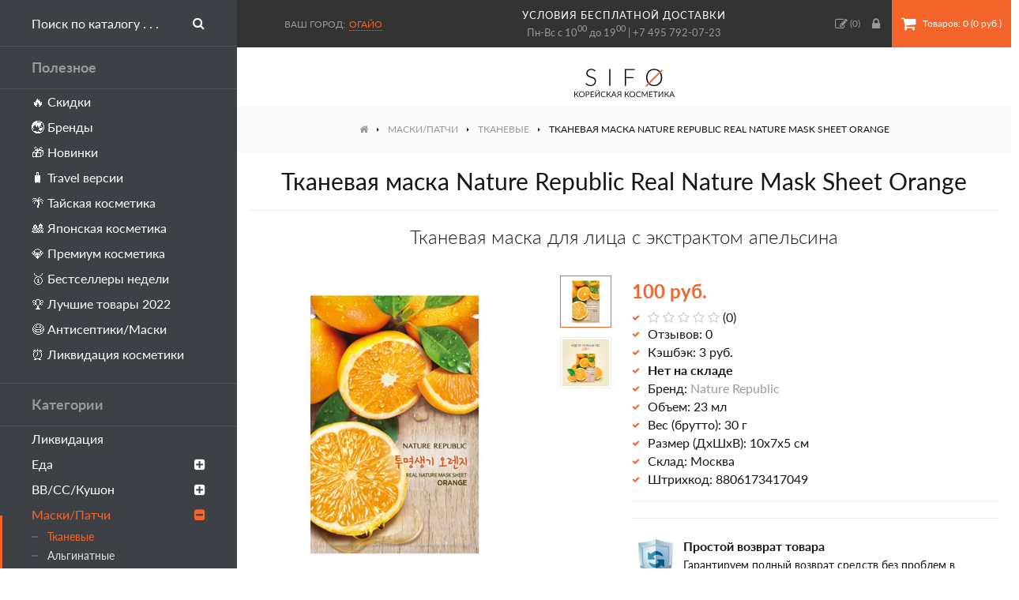

--- FILE ---
content_type: text/html; charset=utf-8
request_url: https://sifo.ru/tkanevaya-maska-nature-republic-real-nature-mask-sheet-orange
body_size: 14852
content:
<!DOCTYPE html>
<!--[if IE]><![endif]-->
<!--[if IE 8 ]><html dir="ltr" lang="ru" class="ie8"><![endif]-->
<!--[if IE 9 ]><html dir="ltr" lang="ru" class="ie9"><![endif]-->
<!--[if (gt IE 9)|!(IE)]><!-->
<html dir="ltr" lang="ru">
<!--<![endif]-->
<head>
<meta charset="UTF-8" />
<meta name="viewport" content="width=device-width, initial-scale=1">
<meta http-equiv="X-UA-Compatible" content="IE=edge">
<title>Тканевая маска Nature Republic Real Nature Mask Sheet Orange – купить в Москве | Интернет-магазин SIFO</title>
<base href="https://sifo.ru/" />
<meta name="description" content="Купить Тканевая маска для лица с экстрактом апельсина от бренда Nature Republic по цене 100 руб. в интернет-магазине SIFO.ru с бесплатной доставкой по Москве и России. Способ применения, состав, фото и отзывы покупателей." />
<meta property="og:title" content="Тканевая маска Nature Republic Real Nature Mask Sheet Orange – купить в Москве | Интернет-магазин SIFO" />
<meta property="og:type" content="website" />
<meta property="og:url" content="https://sifo.ru/tkanevaya-maska-nature-republic-real-nature-mask-sheet-orange" />
<meta property="og:image" content="https://sifo.ru/image/cache/catalog/products/nature-republic/tkanevaya-maska-nature-republic-real-nature-mask-sheet-orange/tkanevaya-maska-nature-republic-real-nature-mask-sheet-orange-700x700.webp" />
<meta property="og:site_name" content="SIFO.ru" />
<style>
@font-face {
	font-display: swap;
    font-family: 'Lato';
    src: local('Lato Regular'), local('Lato-Regular'),
		 url('css/fonts/latoregular.woff2') format('woff2'),
		 url('css/fonts/latoregular.woff') format('woff'),
		 url('css/fonts/latoregular.ttf') format('truetype');
    font-weight: 400;
    font-style: normal;
}
@font-face {
	font-display: swap;
    font-family: 'Lato';
    src: local('Lato Medium'), local('Lato-Medium'),
		 url('css/fonts/latomedium.woff2') format('woff2'),
		 url('css/fonts/latomedium.woff') format('woff'),
		 url('css/fonts/latomedium.ttf') format('truetype');
    font-weight: 500;
    font-style: normal;
}
@font-face {
	font-display: swap;
    font-family: 'Lato';
    src: local('Lato Bold'), local('Lato-Bold'),
		 url('css/fonts/latobold.woff2') format('woff2'),
		 url('css/fonts/latobold.woff') format('woff'),
		 url('css/fonts/latobold.ttf') format('truetype');
    font-weight: 700;
    font-style: normal;
}
@font-face {
	font-display: swap;
    font-family: 'Lato';
    src: local('Lato Light'), local('Lato-Light'),
		 url('css/fonts/latolight.woff2') format('woff2'),
		 url('css/fonts/latolight.woff') format('woff'),
		 url('css/fonts/latolight.ttf') format('truetype');
    font-weight: 300;
    font-style: normal;
}
@font-face {
	font-display: swap;
	font-family: 'FontAwesome';
	src:
		url('css/fonts/fontawesome-webfont.woff2') format('woff2'),
		url('css/fonts/fontawesome-webfont.woff') format('woff'),
		url('css/fonts/fontawesome-webfont.ttf') format('truetype'),
		url('css/fonts/fontawesome-webfont.svg#fontawesomeregular') format('svg');
	font-weight: normal;
	font-style: normal;
}
</style>
<link rel="icon" href="https://sifo.ru/image/catalog/favicon.svg" type="image/svg">
<link href="min/?g=sifo_css&f=css/stylesheet/stylesheet.css" rel="preload" as="style">
<link href="min/?g=sifo_js&f=catalog/view/javascript/common.js" rel="preload" as="script">
<link href="min/?g=sifo_css&f=css/stylesheet/stylesheet.css" rel="stylesheet">
<script src="min/?g=sifo_js&f=catalog/view/javascript/common.js"></script>
<link href="https://sifo.ru/tkanevaya-maska-nature-republic-real-nature-mask-sheet-orange" rel="canonical" />
<link href="https://sifo.ru/image/catalog/favicon-48x48.png" rel="icon" />
<!-- Google Tag Manager -->
<script>(function(w,d,s,l,i){w[l]=w[l]||[];w[l].push({'gtm.start':
new Date().getTime(),event:'gtm.js'});var f=d.getElementsByTagName(s)[0],
j=d.createElement(s),dl=l!='dataLayer'?'&l='+l:'';j.async=true;j.src=
'https://www.googletagmanager.com/gtm.js?id='+i+dl;f.parentNode.insertBefore(j,f);
})(window,document,'script','dataLayer','GTM-PPLCC46');</script>
<!-- End Google Tag Manager -->

								</head>
			
<body class="product-product-3270">
<!-- Google Tag Manager (noscript) -->
<noscript><iframe src="https://www.googletagmanager.com/ns.html?id=GTM-PPLCC46"
height="0" width="0" style="display:none;visibility:hidden"></iframe></noscript>
<!-- End Google Tag Manager (noscript) -->
<header class="flex fl-ai-center">
	<a class="sidebar-toggle lg-hide btn btn-primary"><i class="fa fa-bars"></i><span class="xs-hidden">Меню</span></a>
	<div id="city-select" class="prmn-cmngr"><span class="title">Ваш город:</span><a class="prmn-cmngr__city zone">Огайо</a>
<div class="prmn-cmngr__content">
	</div>
</div>
	<div class="header-info t-center sm-hidden">
		<a class="delivery-link" href="/dostavka-i-oplata">условия бесплатной доставки</a>
		Пн-Вс с 10<sup>00</sup> до 19<sup>00</sup> | <a href="tel:+74957920723">+7 495 792-07-23</a>
	</div>
	<div class="right flex fl-ai-center">
		<a href="https://sifo.ru/wishlist/"><i class="fa fa-pencil-square-o"></i><span class="hide-1300"> Закладки</span> (<span id="wishlist-total">0</span>)</a>
				<a class="popup-ajax account-link" data-mfp-src="https://sifo.ru/index.php?route=account/modal_account"><i class="fa fa-lock"></i><span class="hide-1300"> Вход</span></a>
				<div id="cart">
	<button type="button" class="btn btn-cart" onclick="location='https://sifo.ru/simplecheckout/'"><i class="fa fa-shopping-cart"></i><span id="cart-total" class="xs-hidden"> Товаров: 0 (0 руб.)</span></button>
</div>	</div>
</header>
<nav id="sidebar">
	<div id="search">
		<div class="search-wrapper flex">
			<input type="text" name="search" value="" placeholder="Поиск по каталогу . . ." />
			<button type="button" class="btn search-button"><i class="fa fa-search"></i></button>
		</div>
	</div>
	<div class="heading">Полезное</div>
	<ul class="list-unstyled level-1">
		<li><a href="/specials/">🔥 Скидки</a></li>
		<li><a href="/brands/">🌏 Бренды</a></li>
		<li><a href="/latest/">🎁 Новинки</a></li>
		<li><a href="/travel-versii/">🧳 Travel версии</a></li>
		<li><a href="/strany/tajskaya-kosmetika/">🌴 Тайская косметика</a></li>
		<li><a href="/strany/japan-cosmetics/">🎎 Японская косметика</a></li>
		<li><a href="/premium/">💎 Премиум косметика</a></li>
		<li><a href="/bestsellery/">🥇 Бестселлеры недели</a></li>
		<li><a href="/luchshaya-korejskaya-kosmetika/">🏆 Лучшие товары 2022</a></li>
		<li><a href="/zdorovye/antiseptik-dlya-ruk/">😷 Антисептики/Маски</a></li>
		<li><a href="/likvidaciya-kosmetiki/">⏰ Ликвидация косметики</a></li>
	</ul>
	<div class="heading">Категории</div>
	<ul class="list-unstyled level-1">
				<li>
						<a href="https://sifo.ru/likvidaciya-kosmetiki/">Ликвидация</a>
					</li>
				<li>
						<a class="dropdown-toggle">Еда<i class="menu-toggle fa fa-plus-square"></i></a>
			<ul class="dropdown-menu list-unstyled level-2">
								<li>
										<a href="https://sifo.ru/eda/napitki/">Напитки</a>
									</li>
								<li>
										<a class="dropdown-toggle">Сладости<i class="menu-toggle fa fa-plus-square"></i></a>
					<ul class="dropdown-menu level-3">
												<li>
							<a href="https://sifo.ru/eda/sladosti/dzhem/">Джем</a>
						</li>
												<li>
							<a href="https://sifo.ru/eda/sladosti/sirop/">Сироп</a>
						</li>
												<li>
							<a href="https://sifo.ru/eda/sladosti/hvorost/">Хворост</a>
						</li>
												<li>
							<a href="https://sifo.ru/eda/sladosti/zhele/">Желе</a>
						</li>
												<li>
							<a href="https://sifo.ru/eda/sladosti/karamel/">Карамель</a>
						</li>
												<li>
							<a href="https://sifo.ru/eda/sladosti/fruktovye-sneki-orehi/">Фруктовые снэки, орехи</a>
						</li>
											</ul>
									</li>
								<li>
										<a href="https://sifo.ru/eda/morskaya-kapusta/">Морская капуста</a>
									</li>
								<li>
										<a class="dropdown-toggle">Лапша, рис, супы<i class="menu-toggle fa fa-plus-square"></i></a>
					<ul class="dropdown-menu level-3">
												<li>
							<a href="https://sifo.ru/eda/lapsha-ris-supy/lapsha-bystrogo-prigotovleniya/">Лапша быстрого приготовления</a>
						</li>
												<li>
							<a href="https://sifo.ru/eda/lapsha-ris-supy/supy-bystrogo-prigotovleniya/">Супы быстрого приготовления</a>
						</li>
												<li>
							<a href="https://sifo.ru/eda/lapsha-ris-supy/lapsha-bystroj-varki/">Лапша быстрой варки</a>
						</li>
												<li>
							<a href="https://sifo.ru/eda/lapsha-ris-supy/topokki-risovye-klecki/">Топокки (рисовые клецки)</a>
						</li>
											</ul>
									</li>
								<li>
										<a href="https://sifo.ru/eda/ovoshi-marinovannye/">Овощи маринованные</a>
									</li>
								<li>
										<a class="dropdown-toggle">Масла, соусы, приправы<i class="menu-toggle fa fa-plus-square"></i></a>
					<ul class="dropdown-menu level-3">
												<li>
							<a href="https://sifo.ru/eda/masla-sousy-pripravy/marinady/">Маринады</a>
						</li>
												<li>
							<a href="https://sifo.ru/eda/masla-sousy-pripravy/pripravy/">Приправы</a>
						</li>
												<li>
							<a href="https://sifo.ru/eda/masla-sousy-pripravy/sousy/">Соусы</a>
						</li>
												<li>
							<a href="https://sifo.ru/eda/masla-sousy-pripravy/zapravki-dlya-salatov/">Заправки для салатов</a>
						</li>
												<li>
							<a href="https://sifo.ru/eda/masla-sousy-pripravy/masla-rastitelnye/">Масла растительные</a>
						</li>
											</ul>
									</li>
								<li><a href="https://sifo.ru/eda/">Все товары</a></li>
			</ul>
					</li>
				<li>
						<a class="dropdown-toggle">ВВ/СС/Кушон<i class="menu-toggle fa fa-plus-square"></i></a>
			<ul class="dropdown-menu list-unstyled level-2">
								<li>
										<a href="https://sifo.ru/bb-cc-krem/vv-krem/">BB крем</a>
									</li>
								<li>
										<a href="https://sifo.ru/bb-cc-krem/cc-krem/">СС крем</a>
									</li>
								<li>
										<a href="https://sifo.ru/bb-cc-krem/dd-krem/">ДД крем</a>
									</li>
								<li>
										<a href="https://sifo.ru/bb-cc-krem/kushon/">Кушон</a>
									</li>
								<li><a href="https://sifo.ru/bb-cc-krem/">Все товары</a></li>
			</ul>
					</li>
				<li class="current open">
						<a class="dropdown-toggle">Маски/Патчи<i class="menu-toggle fa fa-plus-square"></i></a>
			<ul class="dropdown-menu list-unstyled level-2">
								<li class="current open">
										<a href="https://sifo.ru/maski-patchi/tkanevye/">Тканевые</a>
									</li>
								<li>
										<a href="https://sifo.ru/maski-patchi/alginatnye/">Альгинатные</a>
									</li>
								<li>
										<a href="https://sifo.ru/maski-patchi/gidrogelevye/">Гидрогелевые</a>
									</li>
								<li>
										<a href="https://sifo.ru/maski-patchi/patchi-dlya-glaz/">Патчи для глаз</a>
									</li>
								<li>
										<a href="https://sifo.ru/maski-patchi/nochnye/">Ночные</a>
									</li>
								<li>
										<a href="https://sifo.ru/maski-patchi/maska-plyonka/">Маска-плёнка</a>
									</li>
								<li>
										<a class="dropdown-toggle">Смываемые<i class="menu-toggle fa fa-plus-square"></i></a>
					<ul class="dropdown-menu level-3">
												<li>
							<a href="https://sifo.ru/maski-patchi/smyvaemye/glinyanye/">Глиняные</a>
						</li>
												<li>
							<a href="https://sifo.ru/maski-patchi/smyvaemye/kislorodnye/">Кислородные</a>
						</li>
												<li>
							<a href="https://sifo.ru/maski-patchi/smyvaemye/krem-maski/">Крем-маски</a>
						</li>
											</ul>
									</li>
								<li>
										<a class="dropdown-toggle">Локальные<i class="menu-toggle fa fa-plus-square"></i></a>
					<ul class="dropdown-menu level-3">
												<li>
							<a href="https://sifo.ru/maski-patchi/lokalnye/dlya-nosa/">Для носа</a>
						</li>
												<li>
							<a href="https://sifo.ru/maski-patchi/lokalnye/dlya-gub/">Для губ</a>
						</li>
												<li>
							<a href="https://sifo.ru/maski-patchi/lokalnye/dlya-lica-1/">Для лица</a>
						</li>
												<li>
							<a href="https://sifo.ru/maski-patchi/lokalnye/dlya-shei/">Для шеи</a>
						</li>
											</ul>
									</li>
								<li>
										<a href="https://sifo.ru/maski-patchi/karboksiterapiya/">Карбокситерапия</a>
									</li>
								<li><a href="https://sifo.ru/maski-patchi/">Все товары</a></li>
			</ul>
					</li>
				<li>
						<a class="dropdown-toggle">Очищение<i class="menu-toggle fa fa-plus-square"></i></a>
			<ul class="dropdown-menu list-unstyled level-2">
								<li>
										<a href="https://sifo.ru/ochishenie/gidrofilnoe-maslo/">Гидрофильное масло</a>
									</li>
								<li>
										<a href="https://sifo.ru/ochishenie/gel-dlya-umyvaniya-lica/">Гель для умывания</a>
									</li>
								<li>
										<a href="https://sifo.ru/ochishenie/krem-loson/">Очищающий крем</a>
									</li>
								<li>
										<a href="https://sifo.ru/ochishenie/snyatie-makiyazha/">Снятие макияжа</a>
									</li>
								<li>
										<a href="https://sifo.ru/ochishenie/mylo-geli/">Мыло/Гели</a>
									</li>
								<li>
										<a href="https://sifo.ru/ochishenie/piling-skrab/">Пилинг</a>
									</li>
								<li>
										<a href="https://sifo.ru/ochishenie/skrab-dlya-lica/">Скраб</a>
									</li>
								<li>
										<a href="https://sifo.ru/ochishenie/penka/">Пенка</a>
									</li>
								<li><a href="https://sifo.ru/ochishenie/">Все товары</a></li>
			</ul>
					</li>
				<li>
						<a class="dropdown-toggle">Лицо<i class="menu-toggle fa fa-plus-square"></i></a>
			<ul class="dropdown-menu list-unstyled level-2">
								<li>
										<a href="https://sifo.ru/lico/tonik-toner/">Тонер/Тоник</a>
									</li>
								<li>
										<a class="dropdown-toggle">Сыворотка<i class="menu-toggle fa fa-plus-square"></i></a>
					<ul class="dropdown-menu level-3">
												<li>
							<a href="https://sifo.ru/lico/syvorotka-serum/syvorotki-dlya-lica/">Для лица</a>
						</li>
												<li>
							<a href="https://sifo.ru/lico/syvorotka-serum/syvorotki-dlya-glaz/">Для век</a>
						</li>
											</ul>
									</li>
								<li>
										<a href="https://sifo.ru/lico/essenciya-dlya-lica/">Эссенция</a>
									</li>
								<li>
										<a href="https://sifo.ru/lico/emulsiya-loson/">Эмульсия</a>
									</li>
								<li>
										<a class="dropdown-toggle">Крем/Гель<i class="menu-toggle fa fa-plus-square"></i></a>
					<ul class="dropdown-menu level-3">
												<li>
							<a href="https://sifo.ru/lico/krema-geli/dlya-glaz/">Для глаз</a>
						</li>
												<li>
							<a href="https://sifo.ru/lico/krema-geli/dlya-lica/">Для лица</a>
						</li>
											</ul>
									</li>
								<li>
										<a href="https://sifo.ru/lico/loson-dlya-lica/">Лосьон</a>
									</li>
								<li>
										<a href="https://sifo.ru/lico/maslo/">Масло</a>
									</li>
								<li>
										<a href="https://sifo.ru/lico/sprej-mist/">Спрей/Мист</a>
									</li>
								<li>
										<a href="https://sifo.ru/lico/kinezio-tejpy/">Тейпы</a>
									</li>
								<li><a href="https://sifo.ru/lico/">Все товары</a></li>
			</ul>
					</li>
				<li>
						<a class="dropdown-toggle">Волосы<i class="menu-toggle fa fa-plus-square"></i></a>
			<ul class="dropdown-menu list-unstyled level-2">
								<li>
										<a href="https://sifo.ru/volosy/filler-dlya-volos/">Филлеры</a>
									</li>
								<li>
										<a href="https://sifo.ru/volosy/shampun/">Шампунь</a>
									</li>
								<li>
										<a href="https://sifo.ru/volosy/kondicioner/">Кондиционер</a>
									</li>
								<li>
										<a href="https://sifo.ru/volosy/maski-tritmenty/">Маска/Крем</a>
									</li>
								<li>
										<a href="https://sifo.ru/volosy/syvorotkaessenciya/">Сыворотка</a>
									</li>
								<li>
										<a href="https://sifo.ru/volosy/essenciya-dlya-volos/">Эссенция</a>
									</li>
								<li>
										<a href="https://sifo.ru/volosy/mistsprej/">Мист/Спрей</a>
									</li>
								<li>
										<a href="https://sifo.ru/volosy/uhod-za-volosami/">Для кожи головы</a>
									</li>
								<li>
										<a href="https://sifo.ru/volosy/ukladka/">Для укладки</a>
									</li>
								<li>
										<a href="https://sifo.ru/volosy/okrashivanie/">Окрашивание</a>
									</li>
								<li>
										<a href="https://sifo.ru/volosy/tonic-dlya-volos/">Тоник</a>
									</li>
								<li>
										<a href="https://sifo.ru/volosy/maslo-dlya-volos/">Масло</a>
									</li>
								<li><a href="https://sifo.ru/volosy/">Все товары</a></li>
			</ul>
					</li>
				<li>
						<a class="dropdown-toggle">Макияж<i class="menu-toggle fa fa-plus-square"></i></a>
			<ul class="dropdown-menu list-unstyled level-2">
								<li>
										<a class="dropdown-toggle">Лицо<i class="menu-toggle fa fa-plus-square"></i></a>
					<ul class="dropdown-menu level-3">
												<li>
							<a href="https://sifo.ru/makiyazh/lico-1/baza-pod-makiyazh/">База/Праймер</a>
						</li>
												<li>
							<a href="https://sifo.ru/makiyazh/lico-1/tonalnaya-osnova/">Тональная основа</a>
						</li>
												<li>
							<a href="https://sifo.ru/makiyazh/lico-1/konsiler/">Консилер</a>
						</li>
												<li>
							<a href="https://sifo.ru/makiyazh/lico-1/pudra/">Пудра</a>
						</li>
												<li>
							<a href="https://sifo.ru/makiyazh/lico-1/rumyana/">Румяна</a>
						</li>
												<li>
							<a href="https://sifo.ru/makiyazh/lico-1/hajlajter/">Хайлайтер</a>
						</li>
												<li>
							<a href="https://sifo.ru/makiyazh/lico-1/fiksator/">Фиксатор</a>
						</li>
											</ul>
									</li>
								<li>
										<a class="dropdown-toggle">Глаза<i class="menu-toggle fa fa-plus-square"></i></a>
					<ul class="dropdown-menu level-3">
												<li>
							<a href="https://sifo.ru/makiyazh/glaza/teni/">Тени</a>
						</li>
												<li>
							<a href="https://sifo.ru/makiyazh/glaza/tush/">Тушь</a>
						</li>
												<li>
							<a href="https://sifo.ru/makiyazh/glaza/podvodka-dlya-glaz/">Подводка</a>
						</li>
												<li>
							<a href="https://sifo.ru/makiyazh/glaza/karandash/">Карандаш</a>
						</li>
												<li>
							<a href="https://sifo.ru/makiyazh/glaza/brovi/">Для бровей</a>
						</li>
												<li>
							<a href="https://sifo.ru/makiyazh/glaza/naklejki-dlya-vek/">Наклейки для век</a>
						</li>
												<li>
							<a href="https://sifo.ru/makiyazh/glaza/nakladnye-resnicy/">Накладные ресницы</a>
						</li>
											</ul>
									</li>
								<li>
										<a class="dropdown-toggle">Губы<i class="menu-toggle fa fa-plus-square"></i></a>
					<ul class="dropdown-menu level-3">
												<li>
							<a href="https://sifo.ru/makiyazh/guby/tint/">Тинт</a>
						</li>
												<li>
							<a href="https://sifo.ru/makiyazh/guby/pomada/">Помада</a>
						</li>
												<li>
							<a href="https://sifo.ru/makiyazh/guby/balzam/">Бальзам/Блеск</a>
						</li>
												<li>
							<a href="https://sifo.ru/makiyazh/guby/karandash-dlya-gub/">Карандаш</a>
						</li>
											</ul>
									</li>
								<li>
										<a class="dropdown-toggle">Ногти<i class="menu-toggle fa fa-plus-square"></i></a>
					<ul class="dropdown-menu level-3">
												<li>
							<a href="https://sifo.ru/makiyazh/nogti/lak/">Лак</a>
						</li>
												<li>
							<a href="https://sifo.ru/makiyazh/nogti/nabory-dlya-dizajna-nogtej/">Дизайн ногтей</a>
						</li>
												<li>
							<a href="https://sifo.ru/makiyazh/nogti/nakladnye-nogti/">Накладные ногти</a>
						</li>
												<li>
							<a href="https://sifo.ru/makiyazh/nogti/pilki/">Пилки</a>
						</li>
												<li>
							<a href="https://sifo.ru/makiyazh/nogti/uhod-za-nogtyami/">Уход за ногтями</a>
						</li>
												<li>
							<a href="https://sifo.ru/makiyazh/nogti/lampy/">Лампы</a>
						</li>
											</ul>
									</li>
								<li><a href="https://sifo.ru/makiyazh/">Все товары</a></li>
			</ul>
					</li>
				<li>
						<a class="dropdown-toggle">Тело<i class="menu-toggle fa fa-plus-square"></i></a>
			<ul class="dropdown-menu list-unstyled level-2">
								<li>
										<a class="dropdown-toggle">Для рук<i class="menu-toggle fa fa-plus-square"></i></a>
					<ul class="dropdown-menu level-3">
												<li>
							<a href="https://sifo.ru/telo/dlya-ruk/kremy-dlya-ruk/">Кремы для рук</a>
						</li>
												<li>
							<a href="https://sifo.ru/telo/dlya-ruk/maski-dlya-ruk/">Маски для рук</a>
						</li>
											</ul>
									</li>
								<li>
										<a class="dropdown-toggle">Для ног<i class="menu-toggle fa fa-plus-square"></i></a>
					<ul class="dropdown-menu level-3">
												<li>
							<a href="https://sifo.ru/telo/dlya-nog/nosochki-dlya-pedikyura/">Пилинг-носочки</a>
						</li>
												<li>
							<a href="https://sifo.ru/telo/dlya-nog/krem-dlya-nog/">Кремы для ног</a>
						</li>
												<li>
							<a href="https://sifo.ru/telo/dlya-nog/maski-dlya-nog/">Маски для ног</a>
						</li>
												<li>
							<a href="https://sifo.ru/telo/dlya-nog/patchi-dlya-nog/">Патчи для ног</a>
						</li>
												<li>
							<a href="https://sifo.ru/telo/dlya-nog/sprei-dlya-nog/">Спрей для ног</a>
						</li>
												<li>
							<a href="https://sifo.ru/telo/dlya-nog/sredstva-dlya-pedikyura/">Педикюр</a>
						</li>
												<li>
							<a href="https://sifo.ru/telo/dlya-nog/skraby-dlya-nog/">Скраб для ног</a>
						</li>
											</ul>
									</li>
								<li>
										<a class="dropdown-toggle">Для тела<i class="menu-toggle fa fa-plus-square"></i></a>
					<ul class="dropdown-menu level-3">
												<li>
							<a href="https://sifo.ru/telo/dlya-tela/krem-dlya-tela/">Крем для тела</a>
						</li>
												<li>
							<a href="https://sifo.ru/telo/dlya-tela/maslo-dlya-tela/">Масло для тела</a>
						</li>
												<li>
							<a href="https://sifo.ru/telo/dlya-tela/loson-dlya-tela/">Лосьон для тела</a>
						</li>
												<li>
							<a href="https://sifo.ru/telo/dlya-tela/molochko-dlya-tela/">Молочко для тела</a>
						</li>
											</ul>
									</li>
								<li>
										<a href="https://sifo.ru/telo/skrabpiling/">Скраб</a>
									</li>
								<li>
										<a href="https://sifo.ru/telo/efirnye-masla/">Эфирные масла</a>
									</li>
								<li>
										<a href="https://sifo.ru/telo/massazhnoe-maslo/">Масло для массажа</a>
									</li>
								<li>
										<a href="https://sifo.ru/telo/universalnye-geli/">Универсальные гели</a>
									</li>
								<li><a href="https://sifo.ru/telo/">Все товары</a></li>
			</ul>
					</li>
				<li>
						<a class="dropdown-toggle">Гигиена<i class="menu-toggle fa fa-plus-square"></i></a>
			<ul class="dropdown-menu list-unstyled level-2">
								<li>
										<a class="dropdown-toggle">Для ванны и душа<i class="menu-toggle fa fa-plus-square"></i></a>
					<ul class="dropdown-menu level-3">
												<li>
							<a href="https://sifo.ru/gigiena/dlya-vanny/mylo/">Мыло</a>
						</li>
												<li>
							<a href="https://sifo.ru/gigiena/dlya-vanny/mochalki/">Мочалки</a>
						</li>
												<li>
							<a href="https://sifo.ru/gigiena/dlya-vanny/gel-dlya-dusha/">Гель для душа</a>
						</li>
												<li>
							<a href="https://sifo.ru/gigiena/dlya-vanny/sol-dlya-vanny/">Соль для ванны</a>
						</li>
												<li>
							<a href="https://sifo.ru/gigiena/dlya-vanny/pena-dlya-vanny/">Пена для ванны</a>
						</li>
												<li>
							<a href="https://sifo.ru/gigiena/dlya-vanny/maslo-dlya-vanny/">Масло для ванны</a>
						</li>
											</ul>
									</li>
								<li>
										<a class="dropdown-toggle">Для полости рта<i class="menu-toggle fa fa-plus-square"></i></a>
					<ul class="dropdown-menu level-3">
												<li>
							<a href="https://sifo.ru/gigiena/gigiena-polosti-rta/zubnye-shyotki/">Зубные щётки</a>
						</li>
												<li>
							<a href="https://sifo.ru/gigiena/gigiena-polosti-rta/zubnye-pasty/">Зубные пасты</a>
						</li>
												<li>
							<a href="https://sifo.ru/gigiena/gigiena-polosti-rta/zubnye-niti/">Зубные нити</a>
						</li>
											</ul>
									</li>
								<li>
										<a href="https://sifo.ru/gigiena/prokladki/">Прокладки</a>
									</li>
								<li>
										<a href="https://sifo.ru/gigiena/dezodorant/">Дезодорант</a>
									</li>
								<li>
										<a href="https://sifo.ru/gigiena/salfetki/">Салфетки</a>
									</li>
								<li>
										<a href="https://sifo.ru/gigiena/perchatki/">Перчатки</a>
									</li>
								<li>
										<a href="https://sifo.ru/gigiena/dlya-britya/">Для бритья</a>
									</li>
								<li>
										<a href="https://sifo.ru/gigiena/depilyaciya/">Депиляция</a>
									</li>
								<li><a href="https://sifo.ru/gigiena/">Все товары</a></li>
			</ul>
					</li>
				<li>
						<a href="https://sifo.ru/nabory/">Наборы</a>
					</li>
				<li>
						<a class="dropdown-toggle">Аксессуары<i class="menu-toggle fa fa-plus-square"></i></a>
			<ul class="dropdown-menu list-unstyled level-2">
								<li>
										<a href="https://sifo.ru/aksessuary/kistochki/">Кисти</a>
									</li>
								<li>
										<a href="https://sifo.ru/aksessuary/raschyoski/">Расчёски</a>
									</li>
								<li>
										<a href="https://sifo.ru/aksessuary/sponzhi-pufy/">Спонжи</a>
									</li>
								<li>
										<a href="https://sifo.ru/aksessuary/rezinki-dlya-volos/">Резинки для волос</a>
									</li>
								<li>
										<a href="https://sifo.ru/aksessuary/massazhery-dlya-lica-i-tela/">Массажеры</a>
									</li>
								<li>
										<a href="https://sifo.ru/aksessuary/podushechki-dlya-glaz/">Подушечки для глаз</a>
									</li>
								<li>
										<a href="https://sifo.ru/aksessuary/shetka-dlya-suhogo-massazha/">Щетка для сухого массажа</a>
									</li>
								<li><a href="https://sifo.ru/aksessuary/">Все товары</a></li>
			</ul>
					</li>
				<li>
						<a class="dropdown-toggle">Уход за домом<i class="menu-toggle fa fa-plus-square"></i></a>
			<ul class="dropdown-menu list-unstyled level-2">
								<li>
										<a class="dropdown-toggle">Для стирки<i class="menu-toggle fa fa-plus-square"></i></a>
					<ul class="dropdown-menu level-3">
												<li>
							<a href="https://sifo.ru/uhod-za-domom/sredstva-dlya-stirki/stiralnye-poroshki/">Стиральный порошок</a>
						</li>
												<li>
							<a href="https://sifo.ru/uhod-za-domom/sredstva-dlya-stirki/kondicionery-dlya-belya/">Кондиционер для белья</a>
						</li>
												<li>
							<a href="https://sifo.ru/uhod-za-domom/sredstva-dlya-stirki/pyatnovyvoditeli/">Пятновыводители</a>
						</li>
												<li>
							<a href="https://sifo.ru/uhod-za-domom/sredstva-dlya-stirki/mylo-dlya-stirki/">Мыло для стирки</a>
						</li>
												<li>
							<a href="https://sifo.ru/uhod-za-domom/sredstva-dlya-stirki/meshki-dlya-stirki/">Мешки для стирки</a>
						</li>
											</ul>
									</li>
								<li>
										<a href="https://sifo.ru/uhod-za-domom/sredstva-dlya-mytya-posudy/">Для мытья посуды</a>
									</li>
								<li>
										<a href="https://sifo.ru/uhod-za-domom/dlya-kuhni/">Для кухни</a>
									</li>
								<li>
										<a href="https://sifo.ru/uhod-za-domom/dlya-komnaty/">Для комнаты</a>
									</li>
								<li>
										<a class="dropdown-toggle">Для одежды и обуви<i class="menu-toggle fa fa-plus-square"></i></a>
					<ul class="dropdown-menu level-3">
												<li>
							<a href="https://sifo.ru/uhod-za-domom/dlya-odezhdy-i-obuvi/stelki/">Стельки</a>
						</li>
											</ul>
									</li>
								<li>
										<a href="https://sifo.ru/uhod-za-domom/dlya-vannoy-i-tualeta/">Для ванной и туалета</a>
									</li>
								<li>
										<a href="https://sifo.ru/uhod-za-domom/tovary-dlya-zhivotnyh/">Для животных</a>
									</li>
								<li><a href="https://sifo.ru/uhod-za-domom/">Все товары</a></li>
			</ul>
					</li>
				<li>
						<a class="dropdown-toggle">Здоровье<i class="menu-toggle fa fa-plus-square"></i></a>
			<ul class="dropdown-menu list-unstyled level-2">
								<li>
										<a href="https://sifo.ru/zdorovye/bady/">БАДы</a>
									</li>
								<li>
										<a href="https://sifo.ru/zdorovye/kompressy/">Компресс</a>
									</li>
								<li>
										<a href="https://sifo.ru/zdorovye/mazi-balzam/">Мазь/Бальзам</a>
									</li>
								<li>
										<a href="https://sifo.ru/zdorovye/antiseptik-dlya-ruk/">Антисептик для рук</a>
									</li>
								<li>
										<a href="https://sifo.ru/zdorovye/magnitnaya-terapiya/">Магнитная терапия</a>
									</li>
								<li>
										<a href="https://sifo.ru/zdorovye/sredstva-ot-prostudy/">Средства от простуды</a>
									</li>
								<li><a href="https://sifo.ru/zdorovye/">Все товары</a></li>
			</ul>
					</li>
				<li>
						<a href="https://sifo.ru/solncezashitnye-sredstva/">Защита от солнца</a>
					</li>
				<li>
						<a href="https://sifo.ru/dlya-zagara-v-solyarii/">Для загара в солярии</a>
					</li>
				<li>
						<a href="https://sifo.ru/dlya-muzhchin/">Для мужчин</a>
					</li>
				<li>
						<a href="https://sifo.ru/kokosovoe-maslo-oil/">Кокосовое масло</a>
					</li>
				<li>
						<a class="dropdown-toggle">Парфюмерия<i class="menu-toggle fa fa-plus-square"></i></a>
			<ul class="dropdown-menu list-unstyled level-2">
								<li>
										<a href="https://sifo.ru/parfyumeriya/koncentrirovannye-duhi/">Концентрированные</a>
									</li>
								<li>
										<a href="https://sifo.ru/parfyumeriya/maslyanye-duhi/">Масляные духи</a>
									</li>
								<li><a href="https://sifo.ru/parfyumeriya/">Все товары</a></li>
			</ul>
					</li>
				<li>
						<a class="dropdown-toggle">Бижутерия<i class="menu-toggle fa fa-plus-square"></i></a>
			<ul class="dropdown-menu list-unstyled level-2">
								<li>
										<a href="https://sifo.ru/ukrasheniya/braslety/">Браслеты</a>
									</li>
								<li>
										<a href="https://sifo.ru/ukrasheniya/kole/">Колье</a>
									</li>
								<li>
										<a href="https://sifo.ru/ukrasheniya/sergi/">Серьги</a>
									</li>
								<li>
										<a href="https://sifo.ru/ukrasheniya/choker/">Чокер</a>
									</li>
								<li><a href="https://sifo.ru/ukrasheniya/">Все товары</a></li>
			</ul>
					</li>
			</ul>
	<div class="heading">Информация</div>
	<ul class="list-unstyled level-1">
		<li><a href="https://sifo.ru/dostavka-i-oplata">Доставка и оплата</a></li>
		<li><a href="https://sifo.ru/contact-us/">Адрес и контакты</a></li>
		<li><a href="/beauty_blog/">Beauty блог</a></li>
	</ul>
</nav>
<div id="container">
	<div id="logo" class="t-center">
				<a href="https://sifo.ru/"><img src="https://sifo.ru/image/catalog/logo.png" srcset="image/catalog/logo-x3.png 2x" title="SIFO.ru" alt="SIFO.ru" class="img-responsive" width="130" height="40" /></a>
			</div><div class="breadcrumbs-wrapper">
	<div class="container">
		<ol itemscope itemtype="http://schema.org/BreadcrumbList" class="breadcrumbs list-inline">
												<li itemprop="itemListElement" itemscope itemtype="http://schema.org/ListItem">
						<a itemprop="item" href="https://sifo.ru/">
							<span itemprop="name"><i class="fa fa-home"></i><span class="hidden">Главная</span></span>
							<meta itemprop="position" content="1" />
						</a>
					</li>
																<li itemprop="itemListElement" itemscope itemtype="http://schema.org/ListItem">
						<a itemprop="item" href="https://sifo.ru/maski-patchi/">
							<span itemprop="name">Маски/Патчи</span>
							<meta itemprop="position" content="2" />
						</a>
					</li>
																<li itemprop="itemListElement" itemscope itemtype="http://schema.org/ListItem">
						<a itemprop="item" href="https://sifo.ru/maski-patchi/tkanevye/">
							<span itemprop="name">Тканевые</span>
							<meta itemprop="position" content="3" />
						</a>
					</li>
																<li>
						<strong>Тканевая маска Nature Republic Real Nature Mask Sheet Orange</strong>
					</li>
									</ol>
	</div>
</div>
<div id="content" class="product" itemscope itemtype="http://schema.org/Product">
	<div class="container ">
		<h1 itemprop="name">Тканевая маска Nature Republic Real Nature Mask Sheet Orange</h1>
		<h2 class="model">Тканевая маска для лица с экстрактом апельсина</h2>
		<div class="product-info flex xs-wrap md-nowrap fl-m10">
						<div class="left xs-1 md-2">
												<div class="gallery-wrapper flex fl-wrap md-nowrap fl-m10">
					<div id="main-thumb" class="image xs-1 sm-5555">
						<div class="items">
														<a class="thumbnail" href="https://sifo.ru/image/cache/catalog/products/nature-republic/tkanevaya-maska-nature-republic-real-nature-mask-sheet-orange/tkanevaya-maska-nature-republic-real-nature-mask-sheet-orange-700x700.webp"><img itemprop="image" class="img-responsive" src="https://sifo.ru/image/cache/catalog/products/nature-republic/tkanevaya-maska-nature-republic-real-nature-mask-sheet-orange/tkanevaya-maska-nature-republic-real-nature-mask-sheet-orange-700x700.webp" alt="Тканевая маска Nature Republic Real Nature Mask Sheet Orange" /></a>
														<a class="thumbnail ov-none" href="https://sifo.ru/image/cache/catalog/products/nature-republic/tkanevaya-maska-nature-republic-real-nature-mask-sheet-orange/tkanevaya-maska-nature-republic-real-nature-mask-sheet-orange-84449-700x700.webp"><img class="img-responsive" src="https://sifo.ru/image/cache/catalog/products/nature-republic/tkanevaya-maska-nature-republic-real-nature-mask-sheet-orange/tkanevaya-maska-nature-republic-real-nature-mask-sheet-orange-84449-700x700.webp" alt="Тканевая маска Nature Republic Real Nature Mask Sheet Orange" /></a>
													</div>
					</div>
					<div class="image-additional xs-1 md-4">
						<div class="items">
														<a class="img-wrapper"><img class="img-responsive" src="https://sifo.ru/image/cache/catalog/products/nature-republic/tkanevaya-maska-nature-republic-real-nature-mask-sheet-orange/tkanevaya-maska-nature-republic-real-nature-mask-sheet-orange-100x100.webp" alt="Тканевая маска Nature Republic Real Nature Mask Sheet Orange"></a>
														<a class="img-wrapper"><img class="img-responsive" src="https://sifo.ru/image/cache/catalog/products/nature-republic/tkanevaya-maska-nature-republic-real-nature-mask-sheet-orange/tkanevaya-maska-nature-republic-real-nature-mask-sheet-orange-84449-100x100.webp" alt="Тканевая маска Nature Republic Real Nature Mask Sheet Orange"></a>
													</div>
					</div>
				</div>
															</div>
						<div id="product" class="right xs-1 md-2">
								<div class="price-block" itemprop="offers" itemscope itemtype="http://schema.org/Offer">
					<link itemprop="availability" href="https://schema.org/OutOfStock" />
					<meta itemprop="priceValidUntil" content="2026-01-24" />
					<link itemprop="url" href="https://sifo.ru/tkanevaya-maska-nature-republic-real-nature-mask-sheet-orange" content="https://sifo.ru/tkanevaya-maska-nature-republic-real-nature-mask-sheet-orange" property="" />
					<meta itemprop="priceCurrency" content="RUB" />
					<meta itemprop="price" content="100.00" />
										<span class="price-new">100 руб.</span>
									</div>
								<ul class="list-unstyled product-details">
					<li>
						<div class="rating">
																					<i class="fa fa-star-o">
															</i>
																												<i class="fa fa-star-o">
															</i>
																												<i class="fa fa-star-o">
															</i>
																												<i class="fa fa-star-o">
															</i>
																												<i class="fa fa-star-o">
															</i>
																					(0)
						</div>
					</li>
					<li>Отзывов: 0</li>
										<li>Кэшбэк: 3 руб.</li>
															<li><strong>Нет на складе</strong></li>
															<li>Бренд: <a href="https://sifo.ru/nature-republic"><span itemprop="brand">Nature Republic</span></a></li>
															<li>Объем: 23 мл</li>
															<li>Вес (брутто): 30 г</li>
															<li>Размер (ДхШхВ): 10x7x5 см</li>
															<li>Склад: Москва</li>
															<li>Штрихкод: <span itemprop="sku">8806173417049</span></li>
									</ul>
								<div class="buttons-block flex fl-start" style="display:none;">
										<a id="button-waitlist" data-mfp-src="https://sifo.ru/index.php?route=product/product/waitlist&amp;pr_id=3270" class="btn btn-lg popup-ajax ">Уведомить о наличии</a>
										<a class="btn btn-square btn-wishlist" onclick="wishlist.add('3270');"><i class="fa fa-heart-o"></i></a>
					<a class="btn btn-square" onclick="compare.add('3270');"><i class="fa fa-balance-scale"></i></a>
					<input type="hidden" name="product_id" value="3270" />
				</div>
												<div class="return">
                     <div style="margin: 10px 0;"><img src="/image/return-policy.png" height="60px" width="60px" title="возврат товара" alt="возврат товара"></div>
                     <div style="margin: 5px;">
					   <p style="margin: 5px 0; font-weight: bold;">Простой возврат товара</p>
                         <p style="font-size: 14px;">Гарантируем полный возврат средств без проблем в течение 7 дней, если товар бракованный или просто оказался для Вас ненужным | <a href="/sposob-vozvrata-tovara" target="_blank">Подробнее</a></p>
                     </div>
	              </div>
				
				
			</div>
		</div>
		<div class="nav-tabs tabs flex fl-start xs-wrap md-nowrap">
						<a class="nav" data-target="#tab-description">Описание</a>
									<a class="nav" data-target="#tab-attributes">Характеристики</a>
									<a class="nav" data-target="#tab-delivery">Доставка и оплата</a>
					</div>
		<div class="tabs-wrapper">
						<div id="tab-description" class="tab-content type1">
				<p>Тканевая маска, пропитанная концентрированной эссенцией на основе экстракта апельсина, интенсивно увлажняет, питает кожу, насыщая витаминами и энергией. Экстракт апельсина, обогащен витаминами и множеством минералов, эффективен при кожных воспалениях, стимулирует процесс обновления клеток. Благодаря высокому содержанию витамина С, оказывает эффективное осветляющее действие, устраняя нежелательную пигментацию, веснушки и следы постакне. Обеспечивает коже ровный тон и здоровое сияние.</p><h3>Способ применения</h3><p>Приложить маску на очищенную и тонизированную кожу на 20-30 минут, затем снять, а остатки средства распределить по коже.</p>							</div>
									<div id="tab-attributes" class="tab-content type1">
				<table class="table table-attributes">
															<tr>
						<td>Тип кожи</td>
						<td>Комбинированная, Сухая, Проблемная</td>
					</tr>
										<tr>
						<td>Эффект А</td>
						<td>Восстановление, Питание, Увлажнение, Осветление, Разглаживание морщин</td>
					</tr>
										<tr>
						<td>Тип продукта</td>
						<td>Маска</td>
					</tr>
										<tr>
						<td>Производство</td>
						<td>Южная Корея</td>
					</tr>
										<tr>
						<td>Серия</td>
						<td>Real Nature</td>
					</tr>
														</table>
			</div>
									<div id="tab-delivery" class="tab-content type1">    <h2 style="text-align: center;">Время работы</h2>
    <p style="text-align: center;">
      <span style="font-size: large; color: #f3652a;">Пн-Вс с 10:00 до 19:00</span>
    </p>
  
    <h2 style="text-align: center;">Адрес склада</h2>
    <p style="text-align: center;">
      <span style="font-size: large; color: #f3652a;">г.Москва, ул. Кирпичная д.20с6</span>
    </p>
 <h2 style="text-align: center;">ВНИМАНИЕ!</h2>
<p style="text-align: center;">
      <span style="font-size: large; color: red;">Заказы через сайт не принимаются, все наши товары можно приобрести на маркетплейсах Ozon и WildBerries. <br>Ссылки на товары размещены на страницах продукции. Самовывоза со склада нет.</span>
    </p>
<hr><br><br><br></div>
					</div>
				
						<div class="rating-summary t-center">
			<div class="total-reviews">Отзывов: 0</div>
		</div>
		<div class="buttons t-center">
						<a class="btn btn-red popup-ajax" data-mfp-src="https://sifo.ru/index.php?route=account/modal_account&amp;reload=true">Войдите, чтобы добавить отзыв</a>
					</div>
								<div>
    <ul class="advantages-list list-unstyled flex fl-ai-center fl-wrap fl-m10">	<li class="xs-2 md-4 shine"><img class="img-responsive" alt="Безопасность" src="image/catalog/social/shield.webp"></li>	<li class="xs-2 md-4 shine"><img class="img-responsive" alt="Гарантия Качества" src="image/catalog/social/circle.webp"></li>	<li class="xs-2 md-4 shine"><img class="img-responsive" alt="Эксперты в корейской косметике" src="image/catalog/social/expert.webp"></li>	<li class="xs-2 md-4 shine"><img class="img-responsive" alt="Официальный дилер из Южной Кореи" src="image/catalog/social/triangle.webp"></li></ul></div>
<!-- Convead Widget -->
<script>
window.ConveadSettings = {
    app_key: "230e85ed1b8b5fe24861a20c5752704d"
};

(function(w,d,c){w[c]=w[c]||function(){(w[c].q=w[c].q||[]).push(arguments)};var ts = (+new Date()/86400000|0)*86400;var s = d.createElement('script');s.async = true;s.charset = 'utf-8';s.src = 'https://tracker.convead.io/widgets/'+ts+'/widget-230e85ed1b8b5fe24861a20c5752704d.js';var x = d.getElementsByTagName('script')[0];x.parentNode.insertBefore(s, x);})(window,document,'convead');
convead('event', 'view_product', {"product_id":"3270","product_name":"\u0422\u043a\u0430\u043d\u0435\u0432\u0430\u044f \u043c\u0430\u0441\u043a\u0430 Nature Republic Real Nature Mask Sheet Orange","price":"100.0000","product_url":"https:\/\/sifo.ru\/tkanevaya-maska-nature-republic-real-nature-mask-sheet-orange"});
</script>
<!-- /Convead Widget -->
<div class="articles-module box">
		<div class="box-heading">BEAUTY BLOG</div>
		<div class="flex fl-wrap fl-m5">
				<div class="article-wrapper xs-1 md-3">
			<a href="https://sifo.ru/likbez-po-sredstvam-ochicsheniya-kozhi" class="article-item flex fl-column">
				<span class="name">Ликбез по средствам очищения кожи</span>
								<img src="https://sifo.ru/image/cache/catalog/blog/likbez_cleansing/0-380x210.webp" alt="Ликбез по средствам очищения кожи" class="img-responsive" />
							</a>
		</div>
				<div class="article-wrapper xs-1 md-3">
			<a href="https://sifo.ru/9-butimifov-v-kotorye-davno-nuzhno-perestat-verit" class="article-item flex fl-column">
				<span class="name">9 бьюти-мифов, в которые давно нужно перестать верить</span>
								<img src="https://sifo.ru/image/cache/catalog/blog/beauty-myth/0-380x210.webp" alt="9 бьюти-мифов, в которые давно нужно перестать верить" class="img-responsive" />
							</a>
		</div>
				<div class="article-wrapper xs-1 md-3">
			<a href="https://sifo.ru/fillery-dlya-volos-panaceya-salonnomu-uhodu" class="article-item flex fl-column">
				<span class="name">Филлеры для волос из Кореи</span>
								<img src="https://sifo.ru/image/cache/catalog/blog/hair-fillers/0-380x210.webp" alt="Филлеры для волос из Кореи" class="img-responsive" />
							</a>
		</div>
			</div>
</div>	</div>
	<meta itemprop="description" content="Купить Тканевая маска для лица с экстрактом апельсина от бренда Nature Republic по цене 100 руб. в интернет-магазине SIFO.ru с бесплатной доставкой по Москве и России. Способ применения, состав, фото и отзывы покупателей.">
<script>
$(document).delegate('.load-iframe', 'click', function() {
	var video = $(this).data('video');
	var html = '<iframe class="video" src="https://www.youtube.com/embed/' + video + '?vq=hd1080&autoplay=true" width="1920" height="1080" frameborder="0" autoplay="1" allow="accelerometer; autoplay; encrypted-media; gyroscope; picture-in-picture" allowfullscreen></iframe>';
	$(this).parent().addClass('loaded');
	$(this).parent().html(html);
});
$('.show-review').on('click', function() {
	$('#review-form').slideDown();
	$('html, body').animate({ scrollTop: $('#review-form').offset().top}, 'slow');
});
$('#button-cart').on('click', function() {
	$.ajax({
		url: 'index.php?route=checkout/cart/add',
		type: 'post',
		data: $('#product input[type=\'text\'], #product input[type=\'hidden\'], #product input[type=\'radio\']:checked, #product input[type=\'checkbox\']:checked, #product select, #product textarea'),
		dataType: 'json',
		success: function(json) {
			$('.alert, .text-danger, #notification').remove();
			$('.form-group').removeClass('has-error');

			if (json['error']) {
				if (json['error']['option']) {
					for (i in json['error']['option']) {
						var element = $('#tab-option' + i.replace('_', '-'));
						element.append('<div class="text-danger">' + json['error']['option'][i] + '</div>');
					}
				}
				$('.text-danger').parent().addClass('has-error');
				$('html, body').animate({ scrollTop: $('.options').offset().top}, 'slow');
			}

			if (json['success']) {
				$('#container').append('<div id="notification">'+ json['success'] + '</div>');
				$('#cart-total').html(json['total']);
				
				if (typeof dataLayer != 'undefined') {
					dataLayer.push({
						'event': 'addToCart',
						"ecommerce": {
							"add": {
								"products": [
									{
										"id": json['product']['product_id'],
										"name": json['product']['name'],
										"price": json['product']['price'],
										"brand": json['product']['brand'],
										"quantity": json['product']['quantity'],
																				"brand": "Nature Republic",
																				"category": "Тканевые/Пигментация/Возрастные изменения"
									}
								]
							}
						}
					});
					
					dataLayer.push({
						"event": "pologil_v_korzinu_karta",
					});
				}
				
				if (typeof ym != 'undefined') {
					ym(39760865, 'reachGoal', 'pologil_v_korzinu_karta');
				}
				
				
				setTimeout(function () {
					$('#cart-total').html(json['total']);
					$('#notification').addClass('loaded');
				}, 100);
				clearTimeout(toNotification);
				
				toNotification = setTimeout(function () {
					$('#notification').fadeOut();
				}, 4000);
			}
		},
        error: function(xhr, ajaxOptions, thrownError) {
            alert(thrownError + "\r\n" + xhr.statusText + "\r\n" + xhr.responseText);
        }
	});
});

function clearViewed() {
	$.ajax({
		url: 'index.php?route=product/product/clearViewed',
		type: 'post',
		//dataType: 'json',
		success: function() {
			$('.box-product.viewed').remove();
		},
        error: function(xhr, ajaxOptions, thrownError) {
            alert(thrownError + "\r\n" + xhr.statusText + "\r\n" + xhr.responseText);
        }
	});
};

$(document).ready(function() {
	if (typeof dataLayer != 'undefined') {
		dataLayer.push({
			'event': 'viewedProductPage',
			"ecommerce": {
				"detail": {
					"products": [
						{
							"id": "3270",
							"name" : "Тканевая маска Nature Republic Real Nature Mask Sheet Orange",
							"price": 100.00,
														"brand": "Nature Republic",
														"category": "Тканевые/Пигментация/Возрастные изменения"
						}
					]
				}
			}
		});
	}
	$(document).on('change', '.option-tab select', function() {
		var current_option = $('option:selected', this);
		if (typeof current_option.data('change-image') !== 'undefined') {
			opt_id = current_option.val();
			slideno = $('.ov-' + current_option.val()).data('slick-index');
			$('#main-thumb .items').slick('slickGoTo', slideno);
		}
	});
	
	$(document).delegate('.review-sorts a:not(.active), .review-pagination a:not(.active)', 'click', function(e) {
		var data = 'product_id=3270';
		if (typeof $(this).data('sort') !== 'undefined') {
			data = data + '&sort=' + $(this).data('sort');
		}
		if (typeof $(this).data('order') !== 'undefined') {
			data = data + '&order=' + $(this).data('order');
		}
		if (typeof $(this).data('page') !== 'undefined') {
			data = data + '&page=' + $(this).data('page');
		} else {
			$('.review-sorts a').removeClass('active');
			$(this).addClass('active');
		}
		$.ajax({
			url: 'index.php?route=product/product/review',
			type: 'post',
			data: data,
			dataType: 'html',
			success: function(html) {
				$('#review-list').html(html);
				$('html, body').animate({ scrollTop: $('.review-sorts').offset().top - 60}, 'slow');

			},
			error: function(xhr, ajaxOptions, thrownError) {
				alert(thrownError + "\r\n" + xhr.statusText + "\r\n" + xhr.responseText);
			}
		});
	});
	
	$('.tabs .nav').tabs('576');
	$('.product-info .left').magnificPopup({
		type:'image',
		delegate: '.thumbnail',
		gallery: {
			enabled:true
		}
	});
	
		$('#main-thumb .items').slick({
		width: "100%",
		centerMode: false,
		arrows: false,
		dots: false,
		//infinite: false,
		slidesToShow: 1,
		slidesToScroll: 1,
		fade: true,
		lazyLoad: 'progressive',
		asNavFor: '.image-additional .items'
	});
	
	$('.image-additional .items').slick({
		centerMode: true,
		vertical: true,
		verticalSwiping: true,
		arrows: false,
		dots: false,
		//infinite: false,
		slidesToShow: 5,
		slidesToScroll: 1,
		focusOnSelect: true,
		asNavFor: '#main-thumb .items',
		responsive: [
			{
				breakpoint: 576,
				settings: {
					vertical: false,
					verticalSwiping: false,
					centerMode: false
				}
			}
		]
	});
		
	var hash = window.location.hash;
	if (hash) {
		var hashpart = hash.split('#');
		var  vals = hashpart[1].split('-');
		for (i=0; i<vals.length; i++) {
			$('div.options').find('select option[value="'+vals[i]+'"]').attr('selected', true).trigger('select');
			$('div.options').find('input[type="radio"][value="'+vals[i]+'"]').attr('checked', true).trigger('click');
		}
	}
	
	$('.box-product.related .items').slick(buildCarousel('.related'));
	$('.box-product.viewed .items').slick(buildCarousel('.viewed'));
	
	$(document).on('click', '.product-info .btn-wishlist', function() {
		if (typeof ym != 'undefined') {
			ym(39760865, 'reachGoal', 'dobavil_v_izbrannoe_karta');
		}
		
		if (typeof dataLayer != 'undefined') {
			dataLayer.push({
				"event": "dobavil_v_izbrannoe_karta",
			});
		}
	});
});

function buildCarousel(cont){
	return {
		variableWidth: false,
		centerMode: false,
		slidesToShow: 5,
		slidesToScroll: 5,
		infinite: false,
		arrows: true,
		dots: true,
		prevArrow: $(cont + ' .left'),
		nextArrow: $(cont + ' .right'),
		appendDots: $(cont + ' .dots'),
		customPaging: function() {
			return '';
		},
		responsive: [
			{
				breakpoint: 1300,
				settings: {
					arrows: false
				}
			},
			{
				breakpoint: 992,
				settings: {
					slidesToShow: 4,
					slidesToScroll: 4
					
				}
			},
			{
				breakpoint: 768,
				settings: {
					slidesToShow: 3,
					slidesToScroll: 3
				}
			},
			{
				breakpoint: 576,
				settings: {
					slidesToShow: 2,
					slidesToScroll: 2
				}
			}
		]
	};
}
</script>
</div>
</div>
<footer>
	<ul class="footer-advantages list-unstyled flex fl-wrap fl-m10 fl-ai-center">
		<li class="xs-1 sm-2 md-3 lg-4">
			<a href="/dostavka-i-oplata" target="_blank">
				<i class="ico ico-bb"></i>
				<span class="title">Доставка по РФ и СНГ</span>
				<span class="text">Пункты выдачи Boxberry</span>
			</a>
		</li>
		<li class="xs-1 sm-2 md-3 lg-4">
			<a>
				<i class="ico ico-present"></i>
				<span class="title">Большой ассортимент</span>
				<span class="text">Все лучшие бренды</span>
			</a>
		</li>
		<li class="xs-1 sm-2 md-3 lg-4">
			<a href="/programma-loyalnosti" target="_blank">
				<i class="ico ico-bonus"></i>
				<span class="title">Выгодная система бонусов</span>
				<span class="text">20р. за каждый отзыв о товаре!</span>
			</a>
		</li>
		<li class="xs-1 sm-2 md-1 lg-4">
			<a href="/dostavka-i-oplata" target="_blank" class="ico-payment"></a>
		</li>
	</ul>
	<div class="container">
		<div class="flex fl-m10 fl-wrap columns t-center">
			<div class="xs-1 sm-3">
				<div class="title">Информация</div>
				<ul class="list-unstyled">
					<li><a href="/publichnaya-oferta-internet-magazina-sifo-o-prodazhe-tovara">Публичная оферта</a></li>
					<li><a href="https://sifo.ru/contact-us/">Адрес &amp; Контакты</a></li>
					<li><a href="/programma-loyalnosti">Программа лояльности</a></li>
					<li><a href="/dostavka-i-oplata">Доставка и оплата</a></li>
					<li><a href="/usloviya-vozvrata">Условия возврата</a></li>
					<li><a href="/o-kompanii">О компании</a></li>
				</ul>
			</div>
			<div class="xs-1 sm-3">
				<div class="title">Дополнительно</div>
				<ul class="list-unstyled">
					<li><a href="/politika-v-otnoshenii-obrabotki-personalnyh-dannyh">Политика конфиденциальности</a></li>
					<li><a href="/bestsellery/">Выбор покупателей</a></li>
					<li><a href="https://sifo.ru/latest/">Новые поступления</a></li>
					<li><a href="https://sifo.ru/specials/">Акции &amp; Скидки</a></li>
					<li><a href="https://sifo.ru/brands/">Лучшие бренды</a></li>
					<li><a href="/vakansii">Вакансии</a></li>
				</ul>
			</div>
			<div class="xs-1 sm-3">
				<div class="title">Контакты</div>
				<ul class="list-unstyled">
					<li>Россия, г. Москва</li>
					<li>ул. Кирпичная, 20с6</li>
					<li>Пн-Вс с 10:00 до 19:00</li>
					<li><a href="tel:+74957920723">+7 495 792-07-23</a></li>
					<li><a href="mailto:order@sifo.ru">order@sifo.ru</a></li>
					<li><a href="mailto:info@sifo.ru">info@sifo.ru</a></li>
				</ul>
			</div>
		</div>
	</div>
	<div id="powered">
		<div class="container t-center">
			<div class="logo">  
								<a href="https://sifo.ru/"><img src="image/catalog/logo.png" alt="sifo.ru" class="img-responsive" /></a>
							</div>
			<ul class="list-inline soc-links">
				<li><a href="https://www.instagram.com/sifo_shop/" target="_blank">Instagram</a></li>
				<li><a href="https://vk.com/sifo_ru" target="_blank">ВКонтакте</a></li>
				<li><a href="https://www.facebook.com/sifo.shop/" target="_blank">Facebook</a></li>
			</ul>
			<div class="copyright">ООО "СИФО" © 2025 <br>Все права защищены</div> 
		</div>
	</div>
</footer>
<div class="body-shadow"></div>
<script src="https://www.artfut.com/static/tagtag.min.js?campaign_code=1a55918d81" async onerror='var self = this;window.ADMITAD=window.ADMITAD||{},ADMITAD.Helpers=ADMITAD.Helpers||{},ADMITAD.Helpers.generateDomains=function(){for(var e=new Date,n=Math.floor(new Date(2020,e.getMonth(),e.getDate()).setUTCHours(0,0,0,0)/1e3),t=parseInt(1e12*(Math.sin(n)+1)).toString(30),i=["de"],o=[],a=0;a<i.length;++a)o.push({domain:t+"."+i[a],name:t});return o},ADMITAD.Helpers.findTodaysDomain=function(e){function n(){var o=new XMLHttpRequest,a=i[t].domain,D="https://"+a+"/";o.open("HEAD",D,!0),o.onload=function(){setTimeout(e,0,i[t])},o.onerror=function(){++t<i.length?setTimeout(n,0):setTimeout(e,0,void 0)},o.send()}var t=0,i=ADMITAD.Helpers.generateDomains();n()},window.ADMITAD=window.ADMITAD||{},ADMITAD.Helpers.findTodaysDomain(function(e){if(window.ADMITAD.dynamic=e,window.ADMITAD.dynamic){var n=function(){return function(){return self.src?self:""}}(),t=n(),i=(/campaign_code=([^&]+)/.exec(t.src)||[])[1]||"";t.parentNode.removeChild(t);var o=document.getElementsByTagName("head")[0],a=document.createElement("script");a.src="https://www."+window.ADMITAD.dynamic.domain+"/static/"+window.ADMITAD.dynamic.name.slice(1)+window.ADMITAD.dynamic.name.slice(0,1)+".min.js?campaign_code="+i,o.appendChild(a)}});'></script>
<!-- Yandex.Metrika counter -->
<script>
   (function(m,e,t,r,i,k,a){m[i]=m[i]||function(){(m[i].a=m[i].a||[]).push(arguments)};
   m[i].l=1*new Date();k=e.createElement(t),a=e.getElementsByTagName(t)[0],k.async=1,k.src=r,a.parentNode.insertBefore(k,a)})
   (window, document, "script", "https://mc.yandex.ru/metrika/tag.js", "ym");

   ym(39760865, "init", {
        clickmap:true,
        trackLinks:true,
        accurateTrackBounce:true,
        webvisor:true,
        trackHash:true,
        ecommerce:"dataLayer"
   });
</script>
<noscript><div><img src="https://mc.yandex.ru/watch/39760865" style="position:absolute; left:-9999px;" alt="" /></div></noscript>
<!-- /Yandex.Metrika counter -->
<!-- Facebook Pixel Code -->
<script>
!function(f,b,e,v,n,t,s)
{if(f.fbq)return;n=f.fbq=function(){n.callMethod?
n.callMethod.apply(n,arguments):n.queue.push(arguments)};
if(!f._fbq)f._fbq=n;n.push=n;n.loaded=!0;n.version='2.0';
n.queue=[];t=b.createElement(e);t.async=!0;
t.src=v;s=b.getElementsByTagName(e)[0];
s.parentNode.insertBefore(t,s)}(window, document,'script',
'https://connect.facebook.net/en_US/fbevents.js');
fbq('init', '249676639667106');
fbq('track', 'PageView');
</script>
<noscript><img height="1" width="1" style="display:none"
src="https://www.facebook.com/tr?id=249676639667106&ev=PageView&noscript=1"
/></noscript>
<!-- End Facebook Pixel Code -->
<!-- Begin Talk-Me {literal} -->
<script>
(function(d, w, m) {
	window.supportAPIMethod = m;
	var s = d.createElement('script');
	s.id = 'supportScript'; s.charset = 'utf-8';
	s.async = true;
	var id = '5a446fe56b9d7de0d0c44748805f2012';
	s.src = 'https://lcab.talk-me.ru/support/support.js?h='+id;
	var sc = d.getElementsByTagName('script')[0];
	w[m] = w[m] || function() { (w[m].q = w[m].q || []).push(arguments); };
	if (sc) sc.parentNode.insertBefore(s, sc);
	else d.documentElement.firstChild.appendChild(s);
})(document, window, 'TalkMe');
</script>
<!-- {/literal} End Talk-Me -->
</body></html>